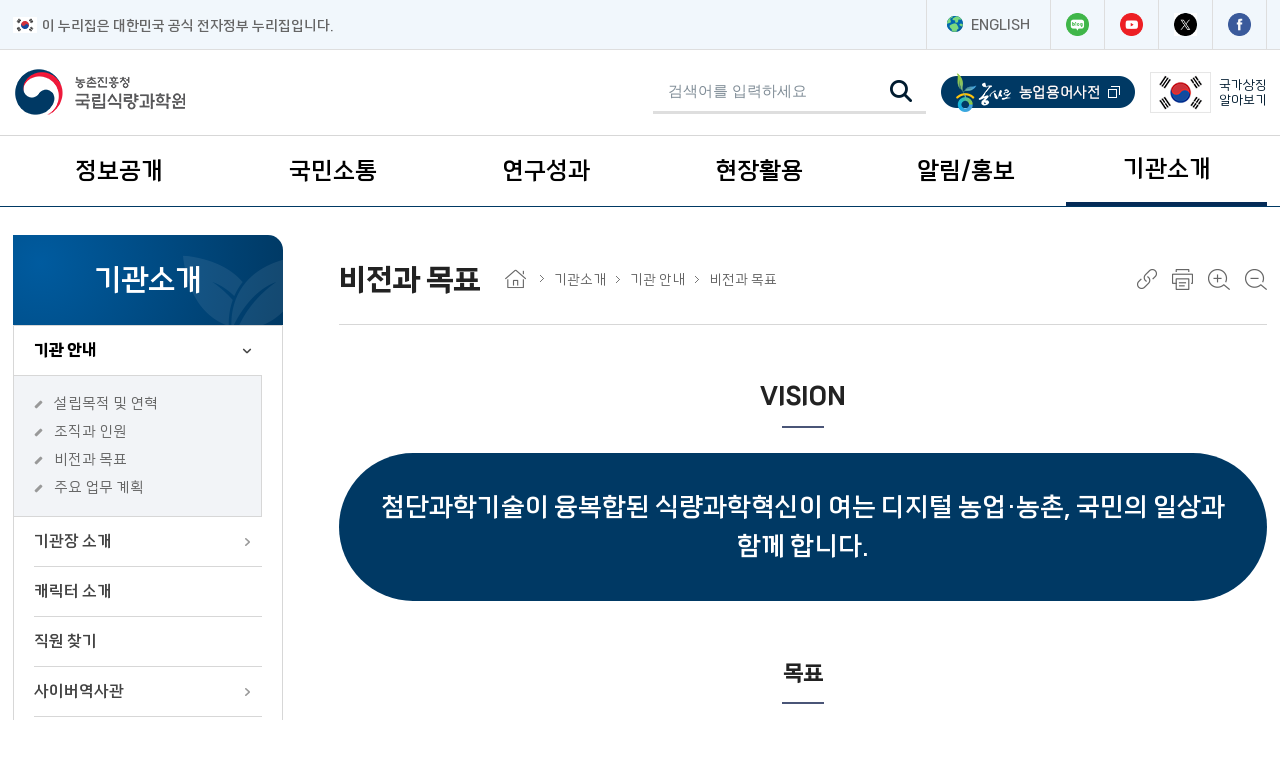

--- FILE ---
content_type: text/html;charset=utf-8
request_url: https://www.nics.go.kr/contents/page.do;jsessionid=xsQz4eHspJx8aVoc4gtZKw__.jboss_home_1?m=100000156&homepageSeCode=nics&contentsId=15
body_size: 72960
content:




















<!doctype html>
<html lang="ko" id="no-fouc">
<head>
<meta charset="UTF-8">
<meta http-equiv="X-UA-Compatible" content="IE=edge">
<meta name="generator" content="WebStorm">
<meta name="format-detection" content="telephone=no,email=no,address=no">
<meta name="viewport" content="width=device-width, initial-scale=1, maximum-scale=1">
<meta name="author" content="국립식량과학원">
<meta name="keywords" content="국립식량과학원">
<meta name="description" content="국립식량과학원">
<meta name="copyright" content="copyright &copy; ST.CAROLLO HOSPITAL. All rights reserved.">
<meta property="og:type" content="website">
<meta property="og:title" content="국립식량과학원">
<meta property="og:description" content="국립식량과학원 대표 홈페이지">
<meta property="og:image" content="http://홈페이지주소/images/sns_main.jpg">
<meta property="og:url" content="http://홈페이지주소">
<link rel="shortcut icon" type="image/x-icon" href="/2023/images/favicon.ico" />
<meta http-equiv="Pragma" content="no-cache" />
<meta http-equiv="Cache-Control" content="no-cache" />
<link type="text/css" rel="stylesheet" href="/2023/css/font/fs_font.css?v=20251215" />
<link type="text/css" rel="stylesheet" href="/2023/css/fs_component.css?v=20251215" />
<link type="text/css" rel="stylesheet" href="/2023/css/html5_reset.css?v=20251215" />
<link type="text/css" rel="stylesheet" href="/2023/css/fs_layout.css?v=20251215" />
<link type="text/css" rel="stylesheet" href="/2023/css/fs_content.css?v=20251215" />
<script type="text/javascript" src="/2023/js/jquery-3.7.1.min.js"></script>
<script type="text/javascript" src="/2023/js/jquery.easing.min-1.4.1.js"></script>
<link rel="stylesheet" href="/2023/js/plugins/swiper-9.2.0.css" />
<script src="/2023/js/plugins/swiper-9.2.0.js"></script>
<script type="text/javascript" src="/2023/js/fs_common.js?v=20251215"></script>
<script type="text/javascript" src="/scripts/front/user/sub.js?v=20251215"></script>
<script type="text/javascript" src="/nics/nics/js/js.nics_v1.01.js?ver=20231208"></script>



	
	
	

	
		
	
	
	

	
		
	
	
	
		
	



	
	
		<title>비전과 목표 &lt; 기관 안내 &lt; 기관소개 &lt; 국립식량과학원</title>
	


<script>
	$(document).ready(function() {
		// 해상도별 폰트변경
		var resizeText = function() {
			var preferredFontSize = 153.96; // %
			var preferredSize = 1024 * 768;
			var currentSize = $(window).width() * $(window).height();
			var scalePercentage = Math.sqrt(currentSize) / Math.sqrt(preferredSize);
			var newFontSize = preferredFontSize * scalePercentage;
		};
	});
</script>
</head>
<script>
	function insertStsfdg() {
		if (!$(':radio[name="inpSatisfy"]:checked').val()) {
			alert('만족도를 선택해 주십시요.');
			return false;
		}
		var score = $(':radio[name="inpSatisfy"]:checked').val();
		var data = {
			menuSnn : '100000156',
			score : score,
			rson : $("#rson").val()
		};
		$.ajax({
			type : 'POST',
			url : '/stsfds/insertStsfdg.do',
			dataType : 'text',
			data : data,
			complete : function() {
				alert('평가해주셔서 감사합니다.');
			}
		});
		return false;
	};

	function hashtagTemplateSearch(hashtagSnn) {
		var data = {
			'hashtagSnn' : hashtagSnn
		};

		$.ajax({
			type : 'POST',
			url : '/hashtag/updateClickCnt.do',
			dataType : 'text',
			data : data,
			complete : function() {
			}
		});
	}

	function fnTopSearch() {
		var vCharset = document.charset;
		document.charset = 'euc-kr';
		var url = "/search/searchMain.do?kwd=" + $("#topSearch").val();
		window.open(url, '_blank', '');
	}
</script>
<body>
	<a href="#fs_content" class="skip_nav">본문 바로가기</a>
	<a href="#fs_top_menu" class="skip_nav">주메뉴 바로가기</a>
	<a href="#snb_menu" class="skip_nav skip_snb_menu">보조메뉴 바로가기</a>
	<a href="#fs_footer" class="skip_nav">푸터 바로가기</a>
		









<script>
document.addEventListener("DOMContentLoaded", function(){
	let lastScroll = 0;
	const header = document.querySelector("#fs_header");
	const headerHeight = header.offsetHeight;
	window.addEventListener("scroll", () => {
		const currentScroll = window.scrollY;
		  if (currentScroll > lastScroll && !header.classList.contains("scroll-down") && currentScroll > headerHeight) {
		    header.classList.remove("scroll-up");
		    header.classList.add("scroll-down");
		  } else if(currentScroll < lastScroll && !header.classList.contains("scroll-up")){
		    header.classList.remove("scroll-down");
		    	header.classList.add("scroll-up");
		  }
		  lastScroll = currentScroll;
	});
});
function fnTopSearch() {
	var kwd = $("#topSearch").val();
	if(kwd ==null || kwd == "" || kwd==" "){
		alert("검색어를 입력해주세요");
	}else{
		var vCharset = document.charset;
		document.charset = 'euc-kr';
		var url = "/search/searchMain.do?kwd=" + kwd;
// 		window.open(url, '_blank', '');
		location.href=url;
	}
}

$(document).ready(function() {

    var mobileBreakpoint = 1024;
    var lastWidth = $(window).width();
    var $menuLinks = $('.fs_top_menu .lnb_layer01 > li > a');

    // [핵심 기능 1] 화면 크기에 따라 '모바일 모드' 클래스를 몸통에 붙였다 뗐다 함
    function checkMenuMode() {
        var windowWidth = $(window).width();

        if (windowWidth <= mobileBreakpoint) {
            // 모바일 화면일 때
            $('body').addClass('is-mobile-mode'); // CSS에서 이 클래스를 활용할 수도 있음

            // ★ 화살표나 스타일이 깨지는 문제 해결용
            // (혹시 화살표가 JS로 추가되는 구조라면 여기서 다시 그려주는 로직이 필요할 수 있으나,
            // 보통은 CSS가 제대로 먹히게 클래스만 정리해줘도 해결됩니다.)
            $('.lnb_layer02').css('display', 'none'); // 모바일 전환 시 일단 닫아둠 (깔끔하게)
        } else {
            // PC 화면일 때
            $('body').removeClass('is-mobile-mode');
            $('.lnb_layer02').removeAttr('style'); // PC에서는 하위메뉴 강제 숨김 해제
//             $menuLinks.removeClass('on'); // 활성화 표시 제거
        }
    }

    // [핵심 기능 2] 클릭 이벤트 (이건 한 번만 등록해두면 됨)
    $menuLinks.on('click', function(e) {
        // 현재 화면 크기 실시간 체크
        if ($(window).width() > mobileBreakpoint) {
            return; // PC면 그냥 페이지 이동 (종료)
        }

        // 모바일이면 아래 실행
        var $subMenu = $(this).next('.lnb_layer02');
        if ($subMenu.length > 0) {
            e.preventDefault(); // 페이지 이동 막기

            // 다른 메뉴는 닫고(아코디언 효과), 내 것만 토글
            // (원치 않으면 이 줄 삭제하고 $subMenu.stop().slideToggle(300); 만 쓰세요)
//             $('.fs_top_menu .lnb_layer01 > li > a').not(this).removeClass('on');
            $('.fs_top_menu .lnb_layer01 > li > a').not(this).next('.lnb_layer02').slideUp(300);

            $subMenu.stop().slideToggle(300);
            $(this).toggleClass('on');
        }
    });

    // [실행부]
    // 1. 페이지 로딩 시 1회 실행
    checkMenuMode();

    // 2. 화면 크기 바뀔 때마다 실행 (Resize 이벤트)
    $(window).on('resize', function() {
        checkMenuMode();
        var newWidth = $(window).width(); // 현재 변하고 있는 너비

        // 1. PC 모드였다가 -> 모바일 모드(1024 이하)로 변하는 순간
        if (lastWidth > mobileBreakpoint && newWidth <= mobileBreakpoint) {
            location.reload(); // 새로고침!
        }

        lastWidth = newWidth;
    });
});
</script>
<header id="fs_header" class="">
	<div class="top_cont">
		<div class="wrap">
			<div class="left">
				<img src="/2023/images/layout/img_taegeukgi.png" alt="전자정부로고"><span>이 누리집은 대한민국 공식 전자정부 누리집입니다.</span>
			</div>
			<div class="right">
				<a href="/english/index.do" target="_blank" title="[새창열림] 영문 홈페이지"><img src="/2023/images/layout/gnb_eng.png" alt=""> ENGLISH</a> <a href="https://blog.naver.com/cropkorea" target="_blank" title="[새창열림] 국립식량과학원 네이버 블로그"><img src="/2023/images/layout/icon_blog.png" alt="네이버 블로그" /></a> <a
					href="https://www.youtube.com/cropkorea" target="_blank" title="[새창열림] 국립식량과학원 유튜브"><img src="/2023/images/layout/icon_youtube.png" alt="유튜브" /></a> <a href="https://twitter.com/cropkorea" target="_blank" title="[새창열림] 국립식량과학원 트위터"><img src="/2023/images/layout/icon_twitter.png" alt="트위터" /></a>
				<a href="https://www.facebook.com/cropkorea" target="_blank" title="[새창열림] 국립식량과학원 페이스북"><img src="/2023/images/layout/icon_facebook.png" alt="페이스북" /></a>
			</div>
		</div>
	</div>
	<div class="fs_head wrap">
		<h1 class="logo">
			<a href="/"><img src="/2023/images/layout/logo.png" alt="농촌진흥청 국립식량과학원"></a>
		</h1>
		<div class="global_box">
			<ul class="gnb_top">

				<li class="ser">
					<div class="search_box">
						<div class="bg">
							<label for="input_search" class="hide">검색어 입력</label> <input name="kwd" value="" id="topSearch" placeholder="검색어를 입력하세요" title="검색어 입력" type="search" onkeydown="if(event.keyCode===13){fnTopSearch();}" />
							<button type="button" onClick="fnTopSearch();">
								<img src="/2023/images/common/icon_search_black.png" alt="검색하기">
							</button>
							<a href="#none" class="search_co">검색창 닫기</a>
						</div>
					</div> <a href="#none" class="search_op"><img src="/2023/images/common/icon_search_black.png" alt="검색창 열기"></a>
				</li>

				<li><a href="https://www.nongsaro.go.kr/portal/ps/psq/psqb/farmTermSimpleDicLst.ps?menuId=PS00064&searchTagWord=&sWordNm=" target="_blank" title="[새창열림] 농사로 농업용어사전 메뉴로 이동 합니다."><img src="/2023/images/layout/nongsaro_logo.png" alt="농사로 농업용어사전"></a></li>
				<li><a href="javascript:void(0);" onclick="window.open('http://www.mois.go.kr/frt/sub/popup/p_taegugki_banner/screen.do', '', 'width=800, height=900')" title="[새창열림] 국가상징페이지"><img src="/2023/images/layout/korea.png" alt="대한민국 국기"> <span>국가상징<br>알아보기
					</span></a></li>
			</ul>
		</div>
	</div>
	<nav class="fs_top_menu" id="fs_top_menu">
		<h2 class="hide">주요메뉴</h2>
		<div class="menu_box">
			<div class="wrap">
				<ul class="lnb">
					
						
							<li><span class="lnb_title-wrapper"> <a href="#" class="lnb_title ">정보공개</a>
							</span> 
									<ul class="lnb_layer01">
										
											
												<li ><a href="/u/100000028.do" target="_self" >정보공개제도 안내
												</a> </li>
											
										
											
												<li ><a href="/u/100000018.do" target="_self" >사전정보공개
												</a> </li>
											
										
											
												<li title="축소됨"><a href="/u/100000030.do" target="_self" >사전정보공개 게시판
												</a> 
														<ul class="lnb_layer02">
															
																<li><a href="/u/100000231.do">업무추진비</a></li>
															
																<li><a href="/u/100000232.do">생산 문서 목록</a></li>
															
																<li><a href="/u/100000233.do">결산</a></li>
															
																<li><a href="/u/100000234.do">예산</a></li>
															
																<li><a href="/u/700001425.do">자체감사결과</a></li>
															
																<li><a href="/u/700001392.do">정보목록</a></li>
															
														</ul>
													</li>
											
										
											
												<li ><a href="/u/100000027.do" target="_blank"  >정보공개 청구
															<img alt="새창열림 표시 아이콘" src="/2023/images/layout/icon_menu_blank.png">
														
												</a> </li>
											
										
											
												<li ><a href="/u/700001365.do" target="_self" >공공데이터 개방
												</a> </li>
											
										
									</ul>
								</li>
						
					
						
							<li><span class="lnb_title-wrapper"> <a href="#" class="lnb_title ">국민소통</a>
							</span> 
									<ul class="lnb_layer01">
										
											
												<li title="축소됨"><a href="/u/100000032.do" target="_self" >전자 민원
												</a> 
														<ul class="lnb_layer02">
															
																<li><a href="/u/700001362.do">민원 질의응답·답변원문</a></li>
															
																<li><a href="/u/700001363.do">상담 민원 신청</a></li>
															
																<li><a href="/u/700001364.do">내 민원 조회</a></li>
															
																<li><a href="/u/100000037.do">분야별 상담 안내</a></li>
															
														</ul>
													</li>
											
										
											
												<li ><a href="/u/100000043.do" target="_self" >견학 신청
												</a> </li>
											
										
											
												<li ><a href="/u/100000045.do" target="_blank"  >칭찬합시다
															<img alt="새창열림 표시 아이콘" src="/2023/images/layout/icon_menu_blank.png">
														
												</a> </li>
											
										
											
												<li ><a href="/u/700001367.do" target="_blank"  >규제혁신정보
															<img alt="새창열림 표시 아이콘" src="/2023/images/layout/icon_menu_blank.png">
														
												</a> </li>
											
										
											
												<li title="축소됨"><a href="/u/100000039.do" target="_self" >신품종 종자분양 안내
												</a> 
														<ul class="lnb_layer02">
															
																<li><a href="/u/100000297.do">신품종 종자분양 소개</a></li>
															
																<li><a href="/u/100000298.do">타기관 종자구입처 안내</a></li>
															
																<li><a href="/u/100000300.do">신품종 종자 분양 현황</a></li>
															
																<li><a href="/u/100000329.do">신품종 종자 분양 신청</a></li>
															
														</ul>
													</li>
											
										
									</ul>
								</li>
						
					
						
							<li><span class="lnb_title-wrapper"> <a href="#" class="lnb_title ">연구성과</a>
							</span> 
									<ul class="lnb_layer01">
										
											
												<li ><a href="/u/100000126.do" target="_self" >주요 연구 성과
												</a> </li>
											
										
											
												<li ><a href="/u/100000132.do" target="_self" >논문
												</a> </li>
											
										
											
												<li ><a href="/u/100000133.do" target="_self" >연구사업연보
												</a> </li>
											
										
											
												<li ><a href="/u/100000129.do" target="_self" >영농 활용 기술
												</a> </li>
											
										
											
												<li ><a href="/u/100000128.do" target="_self" >품종 정보
												</a> </li>
											
										
											
												<li ><a href="/u/100000127.do" target="_self" >최신 연구 동향
												</a> </li>
											
										
											
												<li ><a href="/u/100000135.do" target="_self" >발간도서
												</a> </li>
											
										
											
												<li ><a href="/u/100000387.do" target="_self" >학술포스터
												</a> </li>
											
										
											
												<li ><a href="/u/700001366.do" target="_self" >연구보고서(ATIS)
												</a> </li>
											
										
											
												<li ><a href="/u/100000134.do" target="_blank"  >시험연구보고서
															<img alt="새창열림 표시 아이콘" src="/2023/images/layout/icon_menu_blank.png">
														
												</a> </li>
											
										
									</ul>
								</li>
						
					
						
							<li><span class="lnb_title-wrapper"> <a href="#" class="lnb_title ">현장활용</a>
							</span> 
									<ul class="lnb_layer01">
										
											
												<li ><a href="/u/700001379.do" target="_self" >현장기술연구 수요조사
												</a> </li>
											
										
											
												<li ><a href="/u/700001430.do" target="_self" >이달의 농업기술
												</a> </li>
											
										
											
												<li title="축소됨"><a href="/u/100000396.do" target="_self" >작물기술정보
												</a> 
														<ul class="lnb_layer02">
															
																<li><a href="/u/100000117.do">벼</a></li>
															
																<li><a href="/u/100000118.do">맥류</a></li>
															
																<li><a href="/u/100000119.do">두류</a></li>
															
																<li><a href="/u/100000120.do">잡곡류</a></li>
															
																<li><a href="/u/100000121.do">서류</a></li>
															
																<li><a href="/u/100000122.do">유지작물</a></li>
															
																<li><a href="/u/100000124.do">녹비작물</a></li>
															
																<li><a href="/u/100000125.do">간척지</a></li>
															
																<li><a href="/u/100000389.do">녹비,염생식물 도감</a></li>
															
														</ul>
													</li>
											
										
											
												<li ><a href="/u/700001377.do" target="_self" >농약등록현황
												</a> </li>
											
										
											
												<li ><a href="/u/100000335.do" target="_self" >식량작물 가격분석
												</a> </li>
											
										
											
												<li ><a href="/u/700000033.do" target="_blank"  >기술정책제안
															<img alt="새창열림 표시 아이콘" src="/2023/images/layout/icon_menu_blank.png">
														
												</a> </li>
											
										
									</ul>
								</li>
						
					
						
							<li><span class="lnb_title-wrapper"> <a href="#" class="lnb_title ">알림/홍보</a>
							</span> 
									<ul class="lnb_layer01">
										
											
												<li title="축소됨"><a href="/u/700001403.do" target="_self" >행사안내
												</a> 
														<ul class="lnb_layer02">
															
																<li><a href="/u/100000148.do">행사일정</a></li>
															
																<li><a href="/u/100000150.do">행사 사진첩</a></li>
															
														</ul>
													</li>
											
										
											
												<li title="축소됨"><a href="/u/100000147.do" target="_self" >홍보/보도
												</a> 
														<ul class="lnb_layer02">
															
																<li><a href="/u/100000020.do">보도자료</a></li>
															
																<li><a href="/u/100000140.do">인터넷 작물 소식</a></li>
															
																<li><a href="/u/100000152.do">홍보동영상</a></li>
															
																<li><a href="/u/100000149.do">세미나·심포지엄</a></li>
															
																<li><a href="/u/700001398.do">카드뉴스</a></li>
															
																<li><a href="/u/100000153.do">정보그림</a></li>
															
																<li><a href="/u/700001413.do">작물연구 통계</a></li>
															
																<li><a href="/u/100000154.do">웹툰</a></li>
															
														</ul>
													</li>
											
										
											
												<li title="축소됨"><a href="/u/100000142.do" target="_self" >공지/공고
												</a> 
														<ul class="lnb_layer02">
															
																<li><a href="/u/700001435.do">공지사항</a></li>
															
																<li><a href="/u/700000055.do">채용 공고</a></li>
															
																<li><a href="/u/100000145.do">인사 정보</a></li>
															
																<li><a href="/u/100000146.do">법령 정보</a></li>
															
																<li><a href="/u/100000143.do">입찰 정보</a></li>
															
														</ul>
													</li>
											
										
											
												<li ><a href="/u/700000034.do" target="_self" >약식동원
												</a> </li>
											
										
									</ul>
								</li>
						
					
						
							<li><span class="lnb_title-wrapper"> <a href="#" class="lnb_title active">기관소개</a>
							</span> 
									<ul class="lnb_layer01">
										
											
												<li title="축소됨"><a href="/u/100000023.do" target="_self" >기관 안내
												</a> 
														<ul class="lnb_layer02">
															
																<li><a href="/u/100000024.do">설립목적 및 연혁</a></li>
															
																<li><a href="/u/100000157.do">조직과 인원</a></li>
															
																<li><a href="/u/100000156.do">비전과 목표</a></li>
															
																<li><a href="/u/100000187.do">주요 업무 계획</a></li>
															
														</ul>
													</li>
											
										
											
												<li title="축소됨"><a href="/u/100000190.do" target="_self" >기관장 소개
												</a> 
														<ul class="lnb_layer02">
															
																<li><a href="/u/100000191.do">인사말</a></li>
															
																<li><a href="/u/100000192.do">약력</a></li>
															
																<li><a href="/u/100000193.do">역대 기관장 소개</a></li>
															
														</ul>
													</li>
											
										
											
												<li ><a href="/u/700001427.do" target="_self" >캐릭터 소개
												</a> </li>
											
										
											
												<li ><a href="/u/100000404.do" target="_self" >직원 찾기
												</a> </li>
											
										
											
												<li title="축소됨"><a href="/u/100000189.do" target="_self" >사이버역사관
												</a> 
														<ul class="lnb_layer02">
															
																<li><a href="/u/700000035.do">식량과학원 100년사</a></li>
															
														</ul>
													</li>
											
										
											
												<li title="축소됨"><a href="/u/100000200.do" target="_self" >찾아오시는길
												</a> 
														<ul class="lnb_layer02">
															
																<li><a href="/u/100000201.do">국립식량과학원 본원</a></li>
															
																<li><a href="/u/700001511.do">기초식량작물부</a></li>
															
																<li><a href="/u/100000203.do">밭작물개발부(밀양)</a></li>
															
																<li><a href="/u/700001514.do">식품자원개발부</a></li>
															
																<li><a href="/u/100000204.do">고령지농업연구소(평창)</a></li>
															
																<li><a href="/u/100000205.do">소득식량작물연구소(무안)</a></li>
															
																<li><a href="/u/100000206.do">춘천출장소</a></li>
															
																<li><a href="/u/100000207.do">철원출장소</a></li>
															
																<li><a href="/u/100000208.do">영덕출장소</a></li>
															
																<li><a href="/u/100000209.do">상주출장소</a></li>
															
																<li><a href="/u/700001522.do">간척지농업연구센터(김제)</a></li>
															
														</ul>
													</li>
											
										
									</ul>
								</li>
						
					
				</ul>
				<a href="#none" class="lnb_menu_open"><span class="hide">모바일 메뉴 열기</span></a>
				<div class="bg"></div>
			</div>
		</div>
		<div class="lnb_menu_box">
			<div class="wrap">
				<div class="gnb_box">
					<ul class="gnb_top">
						<li><a href="https://www.nongsaro.go.kr/portal/ps/psq/psqb/farmTermSimpleDicLst.ps?menuId=PS00064&searchTagWord=&sWordNm=" target="_blank" title="[새창열림] 농사로 농업용어사전 메뉴로 이동 합니다."><img src="/2023/images/layout/nongsaro_logo.png" alt="농사로 농업용어사전"></a></li>
					</ul>
					<a href="https://blog.naver.com/cropkorea" target="_blank" title="[새창열림] 국립식량과학원 네이버 블로그"><img src="/2023/images/layout/icon_blog.png" alt="네이버 블로그" /></a> <a href="https://www.youtube.com/cropkorea" target="_blank" title="[새창열림] 국립식량과학원 유튜브"><img src="/2023/images/layout/icon_youtube.png"
						alt="유튜브" /></a> <a href="https://twitter.com/cropkorea" target="_blank" title="[새창열림] 국립식량과학원 트위터"><img src="/2023/images/layout/icon_twitter.png" alt="트위터" /></a> <a href="https://www.facebook.com/cropkorea" target="_blank" title="[새창열림] 국립식량과학원 페이스북"><img
						src="/2023/images/layout/icon_facebook.png" alt="페이스북" /></a>
				</div>
				<div class="lnb_box">
					<div class="wrap">
						<ul class="lnb">
							
								<li>
									<h2>
										<a href="/u/100000008.do" class="lnb_title">정보공개</a>
									</h2> 
										<ul class="lnb_layer01">
											
												<li><a href="/u/100000028.do">정보공개제도 안내</a> </li>
											
												<li><a href="/u/100000018.do">사전정보공개</a> </li>
											
												<li><a href="/u/100000030.do">사전정보공개 게시판</a> 
														<ul class="lnb_layer02">
															
																<li><a href="/u/100000231.do">업무추진비</a></li>
															
																<li><a href="/u/100000232.do">생산 문서 목록</a></li>
															
																<li><a href="/u/100000233.do">결산</a></li>
															
																<li><a href="/u/100000234.do">예산</a></li>
															
																<li><a href="/u/700001425.do">자체감사결과</a></li>
															
																<li><a href="/u/700001392.do">정보목록</a></li>
															
														</ul>
													</li>
											
												<li><a href="/u/100000027.do">정보공개 청구</a> </li>
											
												<li><a href="/u/700001365.do">공공데이터 개방</a> </li>
											
										</ul>
									
								</li>
							
								<li>
									<h2>
										<a href="/u/100000009.do" class="lnb_title">국민소통</a>
									</h2> 
										<ul class="lnb_layer01">
											
												<li><a href="/u/100000032.do">전자 민원</a> 
														<ul class="lnb_layer02">
															
																<li><a href="/u/700001362.do">민원 질의응답·답변원문</a></li>
															
																<li><a href="/u/700001363.do">상담 민원 신청</a></li>
															
																<li><a href="/u/700001364.do">내 민원 조회</a></li>
															
																<li><a href="/u/100000037.do">분야별 상담 안내</a></li>
															
														</ul>
													</li>
											
												<li><a href="/u/100000043.do">견학 신청</a> </li>
											
												<li><a href="/u/100000045.do">칭찬합시다</a> </li>
											
												<li><a href="/u/700001367.do">규제혁신정보</a> </li>
											
												<li><a href="/u/100000039.do">신품종 종자분양 안내</a> 
														<ul class="lnb_layer02">
															
																<li><a href="/u/100000297.do">신품종 종자분양 소개</a></li>
															
																<li><a href="/u/100000298.do">타기관 종자구입처 안내</a></li>
															
																<li><a href="/u/100000300.do">신품종 종자 분양 현황</a></li>
															
																<li><a href="/u/100000329.do">신품종 종자 분양 신청</a></li>
															
														</ul>
													</li>
											
										</ul>
									
								</li>
							
								<li>
									<h2>
										<a href="/u/100000011.do" class="lnb_title">연구성과</a>
									</h2> 
										<ul class="lnb_layer01">
											
												<li><a href="/u/100000126.do">주요 연구 성과</a> </li>
											
												<li><a href="/u/100000132.do">논문</a> </li>
											
												<li><a href="/u/100000133.do">연구사업연보</a> </li>
											
												<li><a href="/u/100000129.do">영농 활용 기술</a> </li>
											
												<li><a href="/u/100000128.do">품종 정보</a> </li>
											
												<li><a href="/u/100000127.do">최신 연구 동향</a> </li>
											
												<li><a href="/u/100000135.do">발간도서</a> </li>
											
												<li><a href="/u/100000387.do">학술포스터</a> </li>
											
												<li><a href="/u/700001366.do">연구보고서(ATIS)</a> </li>
											
												<li><a href="/u/100000134.do">시험연구보고서</a> </li>
											
										</ul>
									
								</li>
							
								<li>
									<h2>
										<a href="/u/100000010.do" class="lnb_title">현장활용</a>
									</h2> 
										<ul class="lnb_layer01">
											
												<li><a href="/u/700001379.do">현장기술연구 수요조사</a> </li>
											
												<li><a href="/u/700001430.do">이달의 농업기술</a> </li>
											
												<li><a href="/u/100000396.do">작물기술정보</a> 
														<ul class="lnb_layer02">
															
																<li><a href="/u/100000117.do">벼</a></li>
															
																<li><a href="/u/100000118.do">맥류</a></li>
															
																<li><a href="/u/100000119.do">두류</a></li>
															
																<li><a href="/u/100000120.do">잡곡류</a></li>
															
																<li><a href="/u/100000121.do">서류</a></li>
															
																<li><a href="/u/100000122.do">유지작물</a></li>
															
																<li><a href="/u/100000124.do">녹비작물</a></li>
															
																<li><a href="/u/100000125.do">간척지</a></li>
															
																<li><a href="/u/100000389.do">녹비,염생식물 도감</a></li>
															
														</ul>
													</li>
											
												<li><a href="/u/700001377.do">농약등록현황</a> </li>
											
												<li><a href="/u/100000335.do">식량작물 가격분석</a> </li>
											
												<li><a href="/u/700000033.do">기술정책제안</a> </li>
											
										</ul>
									
								</li>
							
								<li>
									<h2>
										<a href="/u/100000012.do" class="lnb_title">알림/홍보</a>
									</h2> 
										<ul class="lnb_layer01">
											
												<li><a href="/u/700001403.do">행사안내</a> 
														<ul class="lnb_layer02">
															
																<li><a href="/u/100000148.do">행사일정</a></li>
															
																<li><a href="/u/100000150.do">행사 사진첩</a></li>
															
														</ul>
													</li>
											
												<li><a href="/u/100000147.do">홍보/보도</a> 
														<ul class="lnb_layer02">
															
																<li><a href="/u/100000020.do">보도자료</a></li>
															
																<li><a href="/u/100000140.do">인터넷 작물 소식</a></li>
															
																<li><a href="/u/100000152.do">홍보동영상</a></li>
															
																<li><a href="/u/100000149.do">세미나·심포지엄</a></li>
															
																<li><a href="/u/700001398.do">카드뉴스</a></li>
															
																<li><a href="/u/100000153.do">정보그림</a></li>
															
																<li><a href="/u/700001413.do">작물연구 통계</a></li>
															
																<li><a href="/u/100000154.do">웹툰</a></li>
															
														</ul>
													</li>
											
												<li><a href="/u/100000142.do">공지/공고</a> 
														<ul class="lnb_layer02">
															
																<li><a href="/u/700001435.do">공지사항</a></li>
															
																<li><a href="/u/700000055.do">채용 공고</a></li>
															
																<li><a href="/u/100000145.do">인사 정보</a></li>
															
																<li><a href="/u/100000146.do">법령 정보</a></li>
															
																<li><a href="/u/100000143.do">입찰 정보</a></li>
															
														</ul>
													</li>
											
												<li><a href="/u/700000034.do">약식동원</a> </li>
											
										</ul>
									
								</li>
							
								<li>
									<h2>
										<a href="/u/100000022.do" class="lnb_title">기관소개</a>
									</h2> 
										<ul class="lnb_layer01">
											
												<li><a href="/u/100000023.do">기관 안내</a> 
														<ul class="lnb_layer02">
															
																<li><a href="/u/100000024.do">설립목적 및 연혁</a></li>
															
																<li><a href="/u/100000157.do">조직과 인원</a></li>
															
																<li><a href="/u/100000156.do">비전과 목표</a></li>
															
																<li><a href="/u/100000187.do">주요 업무 계획</a></li>
															
														</ul>
													</li>
											
												<li><a href="/u/100000190.do">기관장 소개</a> 
														<ul class="lnb_layer02">
															
																<li><a href="/u/100000191.do">인사말</a></li>
															
																<li><a href="/u/100000192.do">약력</a></li>
															
																<li><a href="/u/100000193.do">역대 기관장 소개</a></li>
															
														</ul>
													</li>
											
												<li><a href="/u/700001427.do">캐릭터 소개</a> </li>
											
												<li><a href="/u/100000404.do">직원 찾기</a> </li>
											
												<li><a href="/u/100000189.do">사이버역사관</a> 
														<ul class="lnb_layer02">
															
																<li><a href="/u/700000035.do">식량과학원 100년사</a></li>
															
														</ul>
													</li>
											
												<li><a href="/u/100000200.do">찾아오시는길</a> 
														<ul class="lnb_layer02">
															
																<li><a href="/u/100000201.do">국립식량과학원 본원</a></li>
															
																<li><a href="/u/700001511.do">기초식량작물부</a></li>
															
																<li><a href="/u/100000203.do">밭작물개발부(밀양)</a></li>
															
																<li><a href="/u/700001514.do">식품자원개발부</a></li>
															
																<li><a href="/u/100000204.do">고령지농업연구소(평창)</a></li>
															
																<li><a href="/u/100000205.do">소득식량작물연구소(무안)</a></li>
															
																<li><a href="/u/100000206.do">춘천출장소</a></li>
															
																<li><a href="/u/100000207.do">철원출장소</a></li>
															
																<li><a href="/u/100000208.do">영덕출장소</a></li>
															
																<li><a href="/u/100000209.do">상주출장소</a></li>
															
																<li><a href="/u/700001522.do">간척지농업연구센터(김제)</a></li>
															
														</ul>
													</li>
											
										</ul>
									
								</li>
							
						</ul>
					</div>
				</div>
			</div>
		</div>
	</nav>
</header>
		<div id="fs_container_wrap">
			<div class="fs_snb_contents wrap">
				<div class="fs_snb_box">
					









<nav class="snb_menu" id="snb_menu">
	<h2 class="hide">보조메뉴</h2>
	<h3 class="h3_box">
		<em>기관소개</em>
	</h3>
	<ul class="dep1">
		
			
				<li
					 class="on"
					>
					
						
							<a href="#" onclick="return false"
								class="sub-minus"
								title="기관 안내">기관 안내<span class="btn_down"></span></a>
						
						
					 
						<ul class="dep2"
							  style="display: block;">
							
								
									<li
										
										onclick="location.href='/u/100000024.do';">
										<p>
											<a
												
												href="/u/100000024.do"
												target="_self"
												title="설립목적 및 연혁"
												>설립목적 및 연혁</a>
										</p>
									</li>
								
							
								
									<li
										
										onclick="location.href='/u/100000157.do';">
										<p>
											<a
												
												href="/u/100000157.do"
												target="_self"
												title="조직과 인원"
												>조직과 인원</a>
										</p>
									</li>
								
							
								
									<li
										 class="on"
										onclick="location.href='/u/100000156.do';">
										<p>
											<a
												 class="on"
												href="/u/100000156.do"
												target="_self"
												title="비전과 목표"
												>비전과 목표</a>
										</p>
									</li>
								
							
								
									<li
										
										onclick="location.href='/u/100000187.do';">
										<p>
											<a
												
												href="/u/100000187.do"
												target="_self"
												title="주요 업무 계획"
												>주요 업무 계획</a>
										</p>
									</li>
								
							
						</ul>
					
				</li>
			
		
			
				<li
					
					>
					
						
							<a href="#" onclick="return false"
								class="sub-plus"
								title="기관장 소개">기관장 소개<span class="btn_down"></span></a>
						
						
					 
						<ul class="dep2"
							>
							
								
									<li
										
										onclick="location.href='/u/100000191.do';">
										<p>
											<a
												
												href="/u/100000191.do"
												target="_self"
												title="인사말"
												>인사말</a>
										</p>
									</li>
								
							
								
									<li
										
										onclick="location.href='/u/100000192.do';">
										<p>
											<a
												
												href="/u/100000192.do"
												target="_self"
												title="약력"
												>약력</a>
										</p>
									</li>
								
							
								
									<li
										
										onclick="location.href='/u/100000193.do';">
										<p>
											<a
												
												href="/u/100000193.do"
												target="_self"
												title="역대 기관장 소개"
												>역대 기관장 소개</a>
										</p>
									</li>
								
							
						</ul>
					
				</li>
			
		
			
				<li
					
					>
					
						
						
							<a href="/u/700001427.do"
								target="_self"
								>캐릭터 소개</a>
						
					 
				</li>
			
		
			
				<li
					
					>
					
						
						
							<a href="/u/100000404.do"
								target="_self"
								>직원 찾기</a>
						
					 
				</li>
			
		
			
				<li
					
					>
					
						
							<a href="#" onclick="return false"
								class="sub-plus"
								title="사이버역사관">사이버역사관<span class="btn_down"></span></a>
						
						
					 
						<ul class="dep2"
							>
							
								
									<li
										
										onclick="location.href='/u/700000035.do';">
										<p>
											<a
												
												href="/u/700000035.do"
												target="_self"
												title="식량과학원 100년사"
												>식량과학원 100년사</a>
										</p>
									</li>
								
							
						</ul>
					
				</li>
			
		
			
				<li
					
					>
					
						
							<a href="#" onclick="return false"
								class="sub-plus"
								title="찾아오시는길">찾아오시는길<span class="btn_down"></span></a>
						
						
					 
						<ul class="dep2"
							>
							
								
									<li
										
										onclick="location.href='/u/100000201.do';">
										<p>
											<a
												
												href="/u/100000201.do"
												target="_self"
												title="국립식량과학원 본원"
												>국립식량과학원 본원</a>
										</p>
									</li>
								
							
								
									<li
										
										onclick="location.href='/u/700001511.do';">
										<p>
											<a
												
												href="/u/700001511.do"
												target="_self"
												title="기초식량작물부"
												>기초식량작물부</a>
										</p>
									</li>
								
							
								
									<li
										
										onclick="location.href='/u/100000203.do';">
										<p>
											<a
												
												href="/u/100000203.do"
												target="_self"
												title="밭작물개발부(밀양)"
												>밭작물개발부(밀양)</a>
										</p>
									</li>
								
							
								
									<li
										
										onclick="location.href='/u/700001514.do';">
										<p>
											<a
												
												href="/u/700001514.do"
												target="_self"
												title="식품자원개발부"
												>식품자원개발부</a>
										</p>
									</li>
								
							
								
									<li
										
										onclick="location.href='/u/100000204.do';">
										<p>
											<a
												
												href="/u/100000204.do"
												target="_self"
												title="고령지농업연구소(평창)"
												>고령지농업연구소(평창)</a>
										</p>
									</li>
								
							
								
									<li
										
										onclick="location.href='/u/100000205.do';">
										<p>
											<a
												
												href="/u/100000205.do"
												target="_self"
												title="소득식량작물연구소(무안)"
												>소득식량작물연구소(무안)</a>
										</p>
									</li>
								
							
								
									<li
										
										onclick="location.href='/u/100000206.do';">
										<p>
											<a
												
												href="/u/100000206.do"
												target="_self"
												title="춘천출장소"
												>춘천출장소</a>
										</p>
									</li>
								
							
								
									<li
										
										onclick="location.href='/u/100000207.do';">
										<p>
											<a
												
												href="/u/100000207.do"
												target="_self"
												title="철원출장소"
												>철원출장소</a>
										</p>
									</li>
								
							
								
									<li
										
										onclick="location.href='/u/100000208.do';">
										<p>
											<a
												
												href="/u/100000208.do"
												target="_self"
												title="영덕출장소"
												>영덕출장소</a>
										</p>
									</li>
								
							
								
									<li
										
										onclick="location.href='/u/100000209.do';">
										<p>
											<a
												
												href="/u/100000209.do"
												target="_self"
												title="상주출장소"
												>상주출장소</a>
										</p>
									</li>
								
							
								
									<li
										
										onclick="location.href='/u/700001522.do';">
										<p>
											<a
												
												href="/u/700001522.do"
												target="_self"
												title="간척지농업연구센터(김제)"
												>간척지농업연구센터(김제)</a>
										</p>
									</li>
								
							
						</ul>
					
				</li>
			
		
	</ul>
</nav>
				</div>
				<div class="fs_content" id="fs_content">
					<div class="con_header">
						<h1>비전과 목표</h1>
						<div class="location">
							<a href="/" class="home"><img src="/2023/images/layout/home.png" alt="" /> <img src="/2023/images/layout/location_arr.png" alt="" class="arr" /></a>
							
								
									
									
										<a href="/u/100000022.do">기관소개<img src="/2023/images/layout/location_arr.png" alt="" class="arr" /></a>
									
								
							
								
									
									
										<a href="/u/100000023.do">기관 안내<img src="/2023/images/layout/location_arr.png" alt="" class="arr" /></a>
									
								
							
								
									
										<a href="/u/100000156.do">비전과 목표 </a>
									
									
								
							
						</div>
						<div class="link_box">
							<a href="#none" class="sns_open" title="공유하기 열기"><img src="/2023/images/layout/icon_link.png" alt="" /></a>
							<div class="sns_on">
								<h4>공유하기</h4>
								<div class="box">
									<a href="https://blog.naver.com/cropkorea" target="_blank" title="[새창열림] 국립식량과학원 네이버 블로그"><img src="/2023/images/layout/icon_blog.png" alt="네이버 블로그" /> <em>블로그</em></a> <a href="https://twitter.com/cropkorea" target="_blank" title="[새창열림] 국립식량과학원 트위터"><img
										src="/2023/images/layout/icon_twitter.png" alt="트위터" /> <em>트위터</em></a> <a href="https://www.facebook.com/cropkorea" target="_blank" title="[새창열림] 국립식량과학원 페이스북"><img src="/2023/images/layout/icon_facebook.png" alt="페이스북" /> <em>페이스북</em></a> <a href="#none" class="copy_link" title="링크 주소복사"><img
										src="/2023/images/layout/icon_url.png" alt="" /> <em>URL복사</em></a>
								</div>
								<a href="#none" class="close_btn"><img src="/2023/images/layout/icon_close.png" alt="공유하기 닫기" /></a>
							</div>
							<a href="#none" class="print_button" title="내용 프린트하기"><img src="/2023/images/layout/icon_print.png" alt="" /></a> <a href="#none" class="plus_on" title="내용 확대하기"><img src="/2023/images/layout/icon_glasses_on.png" alt="" /></a> <a href="#none" class="plus_off" title="내용 축소하기"><img
								src="/2023/images/layout/icon_glasses_off.png" alt="" /></a>
						</div>
						<script>
							$(function() {
								//프린트, 링크
								bindEventListeners();
							});
						</script>
					</div>

					<div class="con_body">
						








﻿﻿﻿



<script>
document.addEventListener('DOMContentLoaded', function() {
	  const activeTab = document.querySelector('.tab_menu_box li.on a');
	  if (activeTab) {
	    activeTab.setAttribute('title', '선택됨');
	  }
	});
//디바이스 구분
function isMobile() {
	var user = navigator.userAgent; //사용자 디바이스 구분
	var is_mobile = false;
		if( user.indexOf("iPhone") > -1 || user.indexOf("Android") > -1) { //디바이스가 아이폰 또는 안드로이드 일 겨우
			is_mobile = true;
			}
	return is_mobile;
}

var is_mobile = isMobile();


$(function(){
	 if( is_mobile ) {  //만약 접속기기가 모바일이라면
			$(".lineDashed>span").css({ //span 비율 조절
				"width":"100%"
			})
	};
});



	function hashtagSearch(hashtagSnn) {
		var data = { 'hashtagSnn' : hashtagSnn };

		$.ajax({
			type:		'POST',
			url:		'/hashtag/updateClickCnt.do',
			dataType:	'text',
			data: 		data,
			complete:	function() {
			}
		});
	}

	function html5View(fileNm, fileSn, bbsId){

		$.ajax({
			url:'/bbs/file/View.do',
			dataType:	'json',
			data : {"fileNm" : fileNm, "fileSn" : fileSn, "bbsId" : bbsId},
			success : function(data) {
				if(data.result == 'success'){
					window.open("/htmlviewer/skin/doc.html?fn=" + data.fileNm + "&rs=/htmlviewer/result/"+data.filePath,"_blank");
				}else if(data.result == 'fileError'){
					alert("경로가 올바르지 않습니다.");
				}else if(data.result == 'error'){
					alert("파일변환 중 오류가 발생 했습니다.");
				}
	  		},
	  		error: function (status){
				alert("파일변환 중 오류가 발생 했습니다.");
	  		}
		});
	}

	function fnMoveCon(num){
		if(num < 10){
			num = "0"+num;
		}
		$(".contDiv").find("h3").css("display","none");
		$("#con"+num).css("display","block");
		$(".contDiv").find(".col").css("display","none");
		$("#con"+num).next().css("display","inline-table");

		$(".sub_cont_mid_text").find("li p a").css("text-decoration","none");
		$(".sub_cont_mid_text").find("li p a").css("font-weight","400");
		$(".sub_cont_mid_text").find("li p a").attr("title", "");

		$(".sub_cont_mid_text").find("li").eq(num-1).find("p a").css("text-decoration","underline");
		$(".sub_cont_mid_text").find("li").eq(num-1).find("p a").css("font-weight","bold");
		$(".sub_cont_mid_text").find("li").eq(num-1).find("p a").attr("title", "선택됨");
	}


	function fnMoveContents(num){

			$(".contents").css("display","none");
			$(".contents"+num).css("display","block");
			$(".sub_cont_mid_text").find("li p a").css("text-decoration","none");
			$(".sub_cont_mid_text").find("li p a").css("font-weight","400");
			$(".sub_cont_mid_text").find("li p a").attr("title", "");
			$(".sub_cont_mid_text").find("li").eq(num-1).find("p a").css("text-decoration","underline");
			$(".sub_cont_mid_text").find("li").eq(num-1).find("p a").css("font-weight","bold");
			$(".sub_cont_mid_text").find("li").eq(num-1).find("p a").attr("title", "선택됨");
		}
	function fnMovePage(m, contentsId) {
	  const url = "/contents/page.do?m=" + m + "&homepageSeCode=nics&contentsId=" + contentsId;
	  location.href = url;
	}
</script>
<input type="hidden" id="contentsSj" name="contentsSj" value="비전과목표 2023">
<input type="hidden" id="menuNm" name="menuNm" value="비전과 목표">
<input type="hidden" id="upperMenuSn" name="upperMenuSn" value="100000023">
<input type="hidden" id="homepageSeCode" name="homepageSeCode" value="nics">
<input type="hidden" id="contentsId" name="contentsId" value="15">
<input type="hidden" id="1003617" name="1003617" value="_oxyGOWe9lgPbuTTNvAM2g__.jboss_home_1_bd4df90c-788c-4406-965f-1b4afa4482ad.pdf">

<!--운영에서는 upperMenuSn 바꿔야 함  -->

<!--운영에서는 upperMenuSn 바꿔야 함  -->

	<div class="sub060101">
		<div class="tab_box mt20">
			
			
			

			<!-- 개발서버 -->
			<div class="sub060103">
<div class="vision_box"><strong class="tit">VISION</strong>
<p class="contp">첨단과학기술이 융복합된 식량과학혁신이 여는 디지털 농업&middot;농촌, 국민의 일상과 함께 합니다.</p>

<div class="ta-c"><img alt="" class="arr" src="./../../images/content/sub06/vis_icon4.png" /></div>
<strong class="tit2">목표</strong>

<ul class="top">
	<li>
	<div><strong>품종개발</strong>

	<p>재해 안전, 신수요 맞춤<br />
	(산업, 환경, 개인건강)<br />
	품종육성</p>
	</div>
	</li>
	<li>
	<div><strong>재배기술</strong>
	<p>DNA(Data, Network, AI)<br />
	기반의 편리, 정밀, 자동화 안정<br />
	생산기술개발</p>
	</div>
	</li>
	<li>
	<div><strong>가치향상</strong>
	<p>식량작물 기능성<br />
	유용성분 대량생산,<br />
	원료 표준화 및 실용화</p>
	</div>
	</li>
</ul>

<div class="ta-c"><img alt="" class="arr" src="./../../images/content/sub06/vis_icon4.png" /></div>

<div class="bot">
<div class="left"><strong>추진전략</strong>

<ul>
	<li><img alt="" src="./../../images/content/sub06/vis_icon1.png" />
	<p>기후변화, 산업, 첨단 과학기술 변화<br />
	맞춤형 품종개발</p>
	</li>
	<li><img alt="" src="./../../images/content/sub06/vis_icon2.png" />
	<p>DNA 기반 디지털 농업 및<br />
	지속 가능한 농업기술 개발</p>
	</li>
	<li><img alt="" src="./../../images/content/sub06/vis_icon3.png" />
	<p>식량작물 가치향상을 위한<br />
	식&middot;의약 신소재 개발</p>
	</li>
</ul>
</div>

<div class="right"><strong>주요 추진내용</strong>

<h4 class="hide">기후변화, 산업, 첨단 과학기술 변화 맞춤형 품종개발에 대한 내용시작</h4>

<ul class="list1">
	<li>기후변화 대응 : 생물/비생물적 스트레스 저항성
	<p>※ 고(저)온, 침수, 가뭄, 메탄 저감, 신규</p>
	</li>
	<li>산업소재용 : 식량과 미래개발 첨단과학기술 융복합
	<p>※ 단백질&middot;전분 활용 소재, 화장품, 반려견 등 사료용</p>
	</li>
	<li>건강 관리 : 개인 유전체 정보 맞춤 건강기능성</li>
</ul>

<h4 class="hide">DNA 기반 디지털 농업 및지속 가능한 농업기술 개발에 대한 내용시작</h4>

<ul class="list1">
	<li>노지에서 정밀농업을 구현하는 디지털 농업
	<p>※ 무인 자동화, 자율 주행, 드론, AI 등을 이용한 농가의 편이성, 노동력/농자재 투입 최소화 및 품질 극대화</p>
	</li>
	<li>블록체인기술 접목연구: 재배, 생산과 유통, 가공, 소비까지의 전과정 연계 시스템 개발</li>
	<li>지속가능한 농업 : 농업 생태계(토양, 환경 등)보존, 지속 식량 생산을 위한 화학 농자재 저투입 기술 개발</li>
</ul>

<h4 class="hide">식량작물 가치향상을 위한 식&middot;의약 신소재 개발에 대한 내용시작</h4>

<ul class="list1">
	<li>식량작물의 유용대사체 활용한 식&middot;의약 소재발굴
	<p>※ 작물 장점: 바이오매스 확보 용이, 가식성 소재, 안전성</p>
	</li>
	<li>식량작물 활용 기능성 식품소재 개발 및 산업화</li>
	<li>건강 관리 : 개인 유전체 정보 맞춤 건강기능성</li>
</ul>
</div>
</div>
</div>
</div>
		</div>
	</div>



						<div id="itmSatisfaction">
							<div class="itemHeader">
								<em class="tit">이 페이지에서 제공하는 정보에 만족하십니까?</em>
								<div class="radio">
									<div class="checks">
										<input name="inpSatisfy" value="5" id="inpSatisfy5" type="radio" checked=""><label for="inpSatisfy5">매우만족</label>
									</div>
									<div class="checks">
										<input name="inpSatisfy" value="4" id="inpSatisfy4" type="radio"><label for="inpSatisfy4">만족</label>
									</div>
									<div class="checks">
										<input name="inpSatisfy" value="3" id="inpSatisfy3" type="radio"><label for="inpSatisfy3">보통</label>
									</div>
									<div class="checks">
										<input name="inpSatisfy" value="2" id="inpSatisfy2" type="radio"><label for="inpSatisfy2">불만</label>
									</div>
									<div class="checks">
										<input name="inpSatisfy" value="1" id="inpSatisfy1" type="radio"><label for="inpSatisfy1">매우불만</label>
									</div>
								</div>
								<div class="satisfy">
									<label for="rson" class="hide" title="평가의견 입력">평점의견입력</label><input name="rson" value="" id="rson" placeholder="의견이 있으시면 입력해주세요." title="의견이 있으시면 입력해주세요." type="text"><a href="#none" onClick="return insertStsfdg()" class="btn">평가하기</a>
								</div>
								
									<div class="charge">
										<span class="li"><em>ㆍ담당부서</em> <span>기획조정과</span></span>
										<span class="li"><em>ㆍ문의전화</em> <span>063-238-5112</span></span>
										<span class="li"><em>ㆍ갱신주기</em> <span>변경시</span></span>
									</div>
								
							</div>
						</div>
					</div>
				</div>
			</div>
		</div>
		









<footer id="fs_footer">
	<div class="family_box">
		<ul class="sitelink wrap">
			<li>
				<button type="button" title="농촌진흥청소속기관 축소됨">농촌진흥청소속기관</button>
				<dl>
					<dt class="bold">농촌진흥청소속기관 사이트</dt>
					<dd>
						<a href="http://www.rda.go.kr" target="_blank" title="[새창열림] 농촌진흥청">농촌진흥청</a>
					</dd>
					<dd>
						<a href="http://www.naas.go.kr/" target="_blank" title="[새창열림] 국립농업과학원">국립농업과학원</a>
					</dd>
					<dd>
						<a href="http://www.nihhs.go.kr/" target="_blank" title="[새창열림] 국립원예특작과학원">국립원예특작과학원</a>
					</dd>
					<dd>
						<a href="http://www.nias.go.kr/" target="_blank" title="[새창열림] 국립축산과학원">국립축산과학원</a>
					</dd>
					<dd>
						<a href="https://www.koat.or.kr/" target="_blank" title="[새창열림] 한국농업기술진흥원">한국농업기술진흥원</a>
					</dd>
				</dl>
			</li>
			<li>
				<button type="button" title="연결누리집 축소됨">연결누리집</button>
				<dl>
					<dt class="bold">연결누리집 사이트</dt>
					<dd>
						<a href="/wb/index.do" target="_blank" title="[새창열림] 웰빙 잡곡.야콘레시피">웰빙 잡곡.야콘레시피</a>
					</dd>
					<dd>
						<a href="/rcllndIndex/index.do?m=700001408" target="_blank" title="[새창열림] 간척지 영농 정보 서비스">간척지 영농 정보 서비스</a>
					</dd>
					<dd>
						<a href="https://koreanfood.rda.go.kr/main" target="_blank" title="[새창열림] 농식품 올바로">농식품 올바로</a>
					</dd>
					<dd>
						<a href="https://nics.esafetykorea.or.kr" target="_blank" title="[새창열림] 식량과학원 전용 안전보건 교육">식량과학원 전용 안전보건 교육</a>
					</dd>
				</dl>
			</li>
			<li>
				<button type="button" title="관련농업정보 축소됨">관련농업정보</button>
				<dl>
					<dt class="bold">관련농업정보 사이트</dt>
					<dd>
						<a href="http://www.nongsaro.go.kr" target="_blank" title="[새창열림] 농사로">농사로</a>
					</dd>
					<dd>
						<a href="http://weather.rda.go.kr" target="_blank" title="[새창열림] 농업기상">농업기상</a>
					</dd>
					<dd>
						<a href="http://soil.rda.go.kr" target="_blank" title="[새창열림] 토양환경정보시스템">토양환경정보시스템</a>
					</dd>
					<dd>
						<a href="http://ncpms.rda.go.kr" target="_blank" title="[새창열림] 국가농작물병해충관리시스템">국가농작물병해충관리시스템</a>
					</dd>
					<dd>
						<a href="http://www.greendaero.go.kr" target="_blank" title="[새창열림] 귀농귀촌">귀농귀촌</a>
					</dd>
					<!--<dd><a href="http://www.nics.go.kr/bbs/list.do?m=100000137&bbsId=assistance" target="_blank" title="[새창열림] 농촌현장기술지원">농촌현장기술지원</a></dd>-->
					<dd>
						<a href="http://www.nongsaro.go.kr/portal/ps/psb/psbf/frmprdIncomeInfoNew.ps?menuId=PS03617" target="_blank" title="[새창열림] 농산물소득정보">농산물소득정보</a>
					</dd>
					<dd>
						<a href="http://www.nongsaro.go.kr/portal/ps/psz/psza/contentMain.ps?menuId=PS00199" target="_blank" title="[새창열림] 주간농사정보">주간농사정보</a>
					</dd>
					<dd>
						<a href="http://www.nongsaro.go.kr/portal/ps/psz/psza/contentMain.ps?menuId=PS00200" target="_blank" title="[새창열림] 병해충발생정보">병해충발생정보</a>
					</dd>
					<dd>
						<a href="http://www.nics.go.kr/cropApi/CropApiMovie.do?m=100000136&amp;homepageSeCode=nics" target="_blank" title="[새창열림] 농업기술동영상">농업기술동영상</a>
					</dd>
					<dd>
						<a href="http://lib.rda.go.kr/search/farmingSkillGuideList.do" target="_blank" title="[새창열림] 농업기술길라잡이">농업기술길라잡이</a>
					</dd>
					<dd>
						<a href="http://www.nongsaro.go.kr/portal/ps/psb/psbl/workScheduleLst.ps?menuId=PS00087" target="_blank" title="[새창열림] 농작업일정">농작업일정</a>
					</dd>
				</dl>
			</li>
			<li>
				<button type="button" title="학회·협회 축소됨">학회·협회</button>
				<dl>
					<dt class="bold">학회·협회 사이트</dt>
					<dd>
						<a href="http://www.soyworld.or.kr" target="_blank" title="[새창열림] 한국콩연구회">한국콩연구회</a>
					</dd>
					<dd>
						<a href="http://www.gokhyup.or.kr" target="_blank" title="[새창열림] 사단법인 대한곡물협회">사단법인 대한곡물협회</a>
					</dd>
					<dd>
						<a href="https://www.krfa.or.kr" target="_blank" title="[새창열림] 사단법인 한국쌀가공식품협회">사단법인 한국쌀가공식품협회</a>
					</dd>
					<dd>
						<a href="http://corn.kmcpeople.co.kr/" target="_blank" title="[새창열림] 사단법인 한국 콘협회">사단법인 한국 콘협회</a>
					</dd>
				</dl>
			</li>
		</ul>
	</div>
	<!-- //패밀리사이트 -->

	<div class="fs_footer_box">
		<div class="wrap">
			<div class="fot_logo">
				<img src="/2023/images/layout/logo.png" alt="농촌진흥청 국립식량과학원" />
			</div>
			<div class="fot_con">
				<div class="foot_text">
					<address class="address">
						[55365] 전북특별자치도 완주군 이서면 혁신로 181(갈산리 73) 국립식량과학원 <br>
					</address>
					<ul class="info-cs">
						<li><strong class="key-info">대표전화 <a href="tel:063-238-5000" title="전화연결">063-238-5000</a></strong><span class="more-info">(월~금 9:00~18:00, 공휴일 제외)</span></li>
						<li><strong class="key-info">팩스 <a href="tel:063-238-5191" title="전화연결">063-238-5191</a></strong></li>
					</ul>
				</div>
				<div class="foot_acc">
					<ul class="">
						<li><a href="/u/100000201.do">찾아오시는 길 ></a></li>
						<li><a href="/u/700001396.do">이용안내 ></a></li>
						<li><a href="https://blog.naver.com/cropkorea" target="_blank" title="[새창열림] 국립식량과학원 네이버 블로그"><img src="/2023/images/layout/icon_blog.png" alt="네이버 블로그" /></a> <a href="https://www.youtube.com/cropkorea" target="_blank" title="[새창열림] 국립식량과학원 유튜브"><img src="/2023/images/layout/icon_youtube.png"
					alt="유튜브" /></a> <a href="https://twitter.com/cropkorea" target="_blank" title="[새창열림] 국립식량과학원 트위터"><img src="/2023/images/layout/icon_twitter.png" alt="트위터" /></a> <a href="https://www.facebook.com/cropkorea" target="_blank" title="[새창열림] 국립식량과학원 페이스북"><img
					src="/2023/images/layout/icon_facebook.png" alt="페이스북" /></a></li>
					</ul>
				</div>
			</div>
		</div>
	</div>
		<div class="fs_footer_top">
		<div class="wrap">
			<div class="left_box">
				<a href="/u/100000166.do">개인정보처리방침</a> <a href="/u/100000165.do">저작권 정책</a> <a href="https://www.wa.or.kr/board/list.asp?search=total&SearchString=%B1%B9%B8%B3%BD%C4%B7%AE%B0%FA%C7%D0%BF%F8&BoardID=0006">웹 접근성 품질인증</a>
			</div>
			<div class="right_box">
<!-- 				<a href="https://www.wa.or.kr/board/list.asp?search=total&SearchString=%B1%B9%B8%B3%BD%C4%B7%AE%B0%FA%C7%D0%BF%F8&BoardID=0006" target="_blank" --><!-- 웹접근성과 공공누리 로고로 링크 이동 footer 양식 변경으로 주석처리 250721 김현기 -->
<!-- 					title="[새창열림] 사단법인 한국장애인단체총연합회 한국웹접근성인증평가원 인증현황 메뉴로 이동 합니다"> -->
<!-- 					<img src="/2023/images/layout/2025_acc.png" alt="(사)한국장애인단체총연합회 한국웹접근성인증평가원 웹 접근성 우수사이트 인증마크(WA인증마크)"> -->
<!-- 				</a> -->
<!-- 				<a href="http://www.kogl.or.kr/info/license.do" class="ft_sns" title="[새창열림] 공공누리 홈페이지 유형안내 메뉴로 이동 합니다" target="_blank"><img src="/2023/images/layout/foot_open.png" alt="OPEN 공공누리 공공저작물 자유이용허락"></a> -->
				<span class="copyright">&copy; <em>2023 National Institute of Crop and Food Science.</em> ALL RIGHTS RESERVED.</span>
			</div>
		</div>
	</div>
	<!--btn_top-->
	<a class="btn_top" href="#fs_wrap"><img src="/2023/images/layout/btn_top.png" alt="맨위로" /></a>
	<!--//btn_top-->
</footer>
<!-- //fs_footer -->
<script>

/**
 * 숨은 이삭이 찾기 이벤트
 * ※ 이벤트 태그를 동적 생성하여 <body> 태그의 첫번째 자식태그로 추가.
 * ※ 사용자지정 변수 값
 *    - EVENT_START_DT	: 이벤트 시작 일시 (기본값: 2024-11-27 09:00:00)
 *    - EVENT_END_DT	: 이벤트 종료 일시 (기본값: 2024-12-20 18:00:00)
 *    - EVENT_EXPSR_RT	: 이벤트 노출 비율 (기본값: 30%)
 * ※ 기능 테스트
 *    - 이벤트 function을 호출하는 URL에 파라미터 eventTestAt=Y 를 추가하여 기능 테스트 진행.
 *    - EVENT_TEST_EXPSR_RT	: 이벤트 테스트 노출 비율 (기본값: 100%)
 */
function cfEventFindIsaaci(){
	const EVNET_NAME	= '[숨은 이삭이 찾기 이벤트] ';
	const IS_CONSOLE	= false;

	// 기능 테스트를 위해 테스트 파라미터 체크
	const params		= new URL(location).searchParams;
	const eventTestAt	= ( params.get('eventTestAt') == null || params.get('eventTestAt') != 'Y' ) ? 'N' : 'Y';
	if( IS_CONSOLE ){	console.info(EVNET_NAME+'eventTestAt: ' + eventTestAt);		}

	// 이벤트 기간 체크
	const CURRENT_DT		= new Date();
	const EVENT_START_DT	= ( eventTestAt != 'Y' ) ? new Date('2024-11-27 09:00:00') : new Date('2024-11-20 09:00:00');	// 이벤트 시작 일시
	const EVENT_END_DT		= new Date('2024-12-20 18:00:00');	// 이벤트 종료 일시
	if( CURRENT_DT < EVENT_START_DT || EVENT_END_DT < CURRENT_DT ){
		if( IS_CONSOLE ){	console.info(EVNET_NAME+'이벤트 기간이 아닙니다.');		}
		if( IS_CONSOLE ){	console.info('현재일시: ' + CURRENT_DT);			}
		if( IS_CONSOLE ){	console.info('이벤트 시작일시: ' + EVENT_START_DT);	}
		if( IS_CONSOLE ){	console.info('이벤트 종료일시: ' + EVENT_END_DT);		}
		return false;
	}

	// 이벤트 노출 비율 체크
	const EVENT_EXPSR_RT		= 30;	// 이벤트 노출 비율
	const EVENT_TEST_EXPSR_RT	= 100;	// 이벤트 테스트 노출 비율
	const EXPSR_RT				= ( eventTestAt != 'Y' ) ? EVENT_EXPSR_RT : EVENT_TEST_EXPSR_RT;	// 이벤트 노출 비율
	// 이벤트 노출비율에 맞지 않는 경우 이벤트 태그 생성하지 않고 종료.
	if( Math.floor(Math.random() * 100) > EXPSR_RT ){
		if( IS_CONSOLE ){	console.info(EVNET_NAME+'이벤트 노출 제한.(노출률: ' + EXPSR_RT + '%)');	}
		return false;
	}

	// 혹시나 중복 생성 될 경우 기존 생성한 이벤트 태그는 삭제처리.
	if( $('#chatbot-Isaaci').length > 0  ){
		$('#chatbot-Isaaci').remove();
	}

	// 동적태그 생성 파라미터 설정
	const HOST_NAME			= location.origin.includes('localhost') ? '' : 'https://www.nongsaro.go.kr';
	const EVENT_IMG_URL		= HOST_NAME+'/chatbot/img/img_chat_c2.png';						// 이벤트 이미지 URL
	const EVENT_IMG_ALT		= '이삭이아이콘';														// 이벤트 이미지 alt
	const CLOSE_BUTTON_URL	= HOST_NAME+'/ps/img/cmmImg_2020/common/ico_close.png';			// 닫기버튼 이미지 background URL
	let imgWidth			= 143;															// 이벤트 이미지 넓이 143
	let imgHeight			= 151;															// 이벤트 이미지 높이 151
	// 이미지 넖이/높이 계산(이벤트 이미지 변경가능성이 예상되어 넓이/높이 계산 추가)
	let img = new Image();
	img.onload = function(){
		imgWidth	= this.width;
		imgHeight	= this.height;
	};
	img.src = EVENT_IMG_URL;
	if( IS_CONSOLE ){	console.info(EVNET_NAME+'이미지 넓이, 높이: ', imgWidth, imgHeight);				}
	const IMG_POSITION_X	= Math.floor(Math.random() * (window.innerWidth-imgWidth));		// 이벤트 태그 동적생성 위치 X좌표
	const IMG_POSITION_Y	= Math.floor(Math.random() * (window.innerHeight-imgHeight));	// 이벤트 태그 동적생성 위치 Y좌표
	if( IS_CONSOLE ){	console.info(EVNET_NAME+'이미지 좌표(x,y): ', IMG_POSITION_X, IMG_POSITION_Y);	}

	// 동적태그 style 설정 - span
	let dymEventSpanStyle = [];
	dymEventSpanStyle.push('position: absolute');
	dymEventSpanStyle.push('z-index: 100002');
	dymEventSpanStyle.push('left: ' + IMG_POSITION_X + 'px');
	dymEventSpanStyle.push('top: ' + IMG_POSITION_Y + 'px');
	dymEventSpanStyle.push('');
	// 동적태그 style 설정 - button
	let dymEventButtonStyle = [];
	dymEventButtonStyle.push('position: absolute');
	dymEventButtonStyle.push('top: 0');
	dymEventButtonStyle.push('right: 0rem');
	dymEventButtonStyle.push('z-index: 3');
	dymEventButtonStyle.push('width: 1.5rem');
	dymEventButtonStyle.push('height: 1.5rem');
	dymEventButtonStyle.push('background: #FFF url('+CLOSE_BUTTON_URL+') center center no-repeat');
	dymEventButtonStyle.push('background-size: 80%');
	dymEventButtonStyle.push('border: 1px solid #676767');
	dymEventButtonStyle.push('border-radius: 10%');
	dymEventButtonStyle.push('padding: 1px');
	dymEventButtonStyle.push('');
	// 동적태그 style 설정 - button > span
	let dymEventButtonSpanStyle = [];
	dymEventButtonSpanStyle.push('position: absolute');
	dymEventButtonSpanStyle.push('width: 1px');
	dymEventButtonSpanStyle.push('height: 1px');
	dymEventButtonSpanStyle.push('overflow: hidden');
	dymEventButtonSpanStyle.push('margin: -1px');
	dymEventButtonSpanStyle.push('padding: 0');
	dymEventButtonSpanStyle.push('border: 0');
	dymEventButtonSpanStyle.push('');
	// 동적태그 style 설정 - img
	let dymEventImgStyle = [];
	dymEventImgStyle.push('filter: drop-shadow(4px 4px 2px #888)');
	dymEventImgStyle.push('');

	// 동적태그 생성
	let $eventSpan			= $('<span>', {id: 'chatbot-Isaaci', style: dymEventSpanStyle.join('; ').trim(), draggable: true});
	let $eventButton		= /**/$('<button>', {type: 'button', style: dymEventButtonStyle.join('; ').trim()});
	let $eventButtonSpan	= /**//**/$('<span>', {style: dymEventButtonSpanStyle.join('; ').trim()}).html('레이어 닫기');
	let $eventImg			= /**/$('<img>', {src: EVENT_IMG_URL, alt: EVENT_IMG_ALT, style: dymEventImgStyle.join('; ').trim()});

	// 동적태그 조합
	$eventButton.append($eventButtonSpan);
	$eventSpan.append($eventButton);
	$eventSpan.append($eventImg);
	$eventSpan.prependTo('body');
	if( IS_CONSOLE ){	console.info(EVNET_NAME+'이벤트 태그 노출!!');	}

	// 동적태그에 이벤트 추가(마우스로 위치 이동)
	$('#chatbot-Isaaci > img').off('drop').on('drop', function(e){
		$('#chatbot-Isaaci').css('left', (e.pageX < 0 ? 0 : e.pageX));
		$('#chatbot-Isaaci').css('top', (e.pageY < 0 ? 0 : e.pageY));
	});
	// 동적태그에 이벤트 추가(닫기 버튼 클릭 이벤트)
	$('#chatbot-Isaaci > button').off('click').on('click', function(e){
		// 돟적생성된 이벤트태그 삭제 처리.
		$.each($('#chatbot-Isaaci'), function(idx, item){
			$(item).remove();
		});
	});
}
//cfEventFindIsaaci();
</script>



	<script type="text/javascript">
		var _AceGID=(function(){var Inf=['gtp8.acecounter.com','8080','AH4A34323135927','AW','0','NaPm,Ncisy','ALL','0']; var _CI=(!_AceGID)?[]:_AceGID.val;var _N=0;var _T=new Image(0,0);if(_CI.join('.').indexOf(Inf[3])<0){ _T.src =( location.protocol=="https:"?"https://"+Inf[0]:"http://"+Inf[0]+":"+Inf[1]) +'/?cookie'; _CI.push(Inf);  _N=_CI.length; } return {o: _N,val:_CI}; })();
		var _AceCounter=(function(){var G=_AceGID;if(G.o!=0){var _A=G.val[G.o-1];var _G=( _A[0]).substr(0,_A[0].indexOf('.'));var _C=(_A[7]!='0')?(_A[2]):_A[3];	var _U=( _A[5]).replace(/\,/g,'_');var _S=((['<scr','ipt','type="text/javascr','ipt"></scr','ipt>']).join('')).replace('tt','t src="'+location.protocol+ '//cr.acecounter.com/Web/AceCounter_'+_C+'.js?gc='+_A[2]+'&py='+_A[4]+'&gd='+_G+'&gp='+_A[1]+'&up='+_U+'&rd='+(new Date().getTime())+'" t');document.writeln(_S); return _S;} })();
	</script>

</body>
</html>

--- FILE ---
content_type: application/javascript
request_url: https://www.nics.go.kr/nics/nics/js/js.nics_v1.01.js?ver=20231208
body_size: 4820
content:
/*
'===================================================================================================
'	File Name			: ~/js.nics_v1.01.js
'	Version				: 1.01
'	Precedence			:
'	License				: nics.go.kr Design by inni.kr
'---------------------------------------------------------------------------------------------------
'	Service Name		: 국립식량과학원 대표 홈페이지
'	Description			: 국립식량과학원 대표 홈페이지 스크립트
'	Create Date			: 2016년 10월 31일
'	Author				: 유재인
'	Author E-Mail		: inni@inni.kr
'---------------------------------------------------------------------------------------------------
'	History				: [2016.10.31] [유재인] - 국립식량과학원 사용 메소드 정리
'---------------------------------------------------------------------------------------------------
'	Table Of Contents	: []	-
'						-----------------------------------------------------------------------------
'						: []	-
'===================================================================================================
*/

(function($){
	fnCaleadar = {
		ConView : function(pr1){
			var objTarget = $('#itmContentView');
			if(pr1){
				objTarget.removeClass('on');
			} else {
				objTarget.addClass('on');
			};
			return false;
		}
	};


	openWindow2 = function (url,  windowName, width, height, strScroll, strResize ){

		var pop = "" ;
		windowX = Math.ceil( (window.screen.width  - width) / 2 );
		windowY = Math.ceil( (window.screen.height - height) / 2 );
		if(strResize == undefined || strResize == '') {
			strResize = 0 ;
		}
		pop = window.open(url, windowName, "width=" + width + ", height=" + height + ", top="+ windowY +", left="+ windowX +", scrollbars="+ strScroll+", resizable="+ strResize);
		try {pop.focus(); } catch(e){}
	};

	// 약식동원
	var var_yaksik_A = '1';
	var var_yaksik_B = '5';
	fnYaksik = {
		Data : function(pr0 ,pr1 ,pr2 ,pr3 ,pr4){
			if(pr1 == 'main'){
				var_yaksik_A	= (pr0 > '4') ? var_yaksik_A : pr0;
				var_yaksik_B	= (pr0 < '5') ? var_yaksik_B : pr0;
			} else {
				var_yaksik_A	= (pr0 == '' || pr0 == null || pr0 == 'undefined') ? var_yaksik_A : pr0;
				var_yaksik_B	= '';
			};

			if(pr3 == 0){
				$("#yaksik-tag_sub").remove();
			};

			var arr_yaksik		= fnYaksikArr();
			fnYaksik.Parser(pr0 ,pr1 ,arr_yaksik[pr0] ,pr2);
			if(pr4){
				$('#pgM700000034-00 .articlebox').remove();
			};
			return false;
		}
	,	Parser : function(pr0 ,pr1 ,pr2 ,pr3){
			var img_src		= ('/nics/nics/img/yacsik-link-' + var_yaksik_A + var_yaksik_B + '.png');
			var data		= pr2;
			var html		= [];
			var elm_target	= null;
			var grain ="";
			if(pr1 == 'main'){
				elm_target = (pr0 < '5') ? 'yaksik-A' : 'yaksik-B';
			} else {
				elm_target = 'yaksik-tag';
			};
			elm_target = $('#' + elm_target);

			for(var fx=1; fx<data.length; ++fx){
				html[fx] = ('main' == pr1) ? '<dd>' : '';
				
				html[fx] += '<li';
				if(pr3 == data[fx][0]){
				 grain = data[fx][1] +" < ";
					html[fx] += ' class="on"';
				}
				html[fx] += '>';
				
				html[fx] += '<a title="'+data[fx][1]+'" href="/yaksik/yaksik.do?m=700000034&amp;homepageSeCode=nics&amp;hashtagSnn=' + pr0 + '&amp;trgetHashtagSnn=' + data[fx][0] + '"';

				html[fx] += '>' + data[fx][1] + '</a></li>';

				if('main' == pr1){
					html[fx] += '</dd>';
				};
			};
			
			var bodyPart = pr2[0]+" < " ;
			if($('input[name=m]').val( )== '700000034'){
        $(document).attr("title", grain+bodyPart+ "약식동원 < 알림·홍보 < 국립식량과학원");
			}
			
			var htmlcon = html.join('');
			if(pr1 == 'main'){
				elm_target.find('dt>b').text(data[0]).parent().parent().find('dd').remove();
				elm_target.append(htmlcon);
				$('#itmYacsik>.link>img').attr('src' ,img_src);
			} else {
				elm_target.parent().find('h2 b').text(data[0]);
				$('#yaksik-tag').html(htmlcon);
				$('#itmYaksik-link>.link>img').attr('src' ,img_src);

			}
		}
	};

	$(document).ready(function(){
		//$('.itmTotalSearch-tag a').attr({'href':'#','onclick':'return false;','title':'새창열림: 통합검색으로 이동하여 ' + $('.itmTotalSearch-tag a').text() + ' 단어로 검색 합니다.'}).on('click' ,function(e){
		$('.itmTotalSearch-tag a')/*.attr({'href':'#','onclick':'return false;','title':'새창열림: 통합검색으로 이동하여 ' + $('.itmTotalSearch-tag a').text() + ' 단어로 검색 합니다.'})*/.on('click' ,function(e){
			var obj = $(this);
			$('#search').val(obj.text());
			$('#searchButton').click();
		});

		$('.itmTag a').attr('onclick' ,'return false;').on('click' ,function(e){
			$('#search').val($(this).text());
			document.getElementById('RsaSearchForm1').submit();
		});
	});
})(jQuery);

